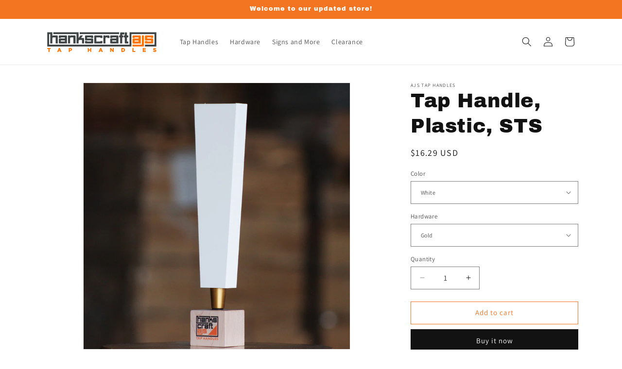

--- FILE ---
content_type: image/svg+xml
request_url: https://ajs-taphandles.myshopify.com/cdn/shop/files/HankscraftAJS_BlendLogo_Final-01.svg?v=1764087312&width=240
body_size: 975
content:
<svg viewBox="0 0 510 116" version="1.1" xmlns="http://www.w3.org/2000/svg" id="Layer_1">
  
  <defs>
    <style>
      .st0 {
        fill: #3f4444;
      }

      .st1 {
        fill: #ff7500;
      }
    </style>
  </defs>
  <g>
    <g>
      <path d="M101.65,65.25v-31.98c0-.99-.34-1.82-1.03-2.52-.68-.69-1.52-1.03-2.52-1.03h-28.7c-1,0-1.84.34-2.53,1.03-.7.7-1.03,1.53-1.03,2.52v7.55h9.16v-2.22h17.49v4.48h-23.09c-1,0-1.84.34-2.53,1.03-.7.7-1.03,1.53-1.03,2.51v15.06c0,1,.33,1.84,1.03,2.53.69.7,1.5,1.03,2.45,1.03h19.62c.99,0,1.84-.34,2.51-1.03.7-.7,1.04-1.53,1.04-2.53v3.56h9.16ZM75,56.37v-4.42h17.49v4.42h-17.49Z" class="st0"></path>
      <path d="M138.99,65.25v-31.98c0-.94-.33-1.77-1.03-2.48-.7-.71-1.53-1.06-2.52-1.06h-16.56c-.95,0-1.78.36-2.48,1.06-.72.72-1.06,1.54-1.06,2.48v-3.55h-9.18v35.53h9.18v-23.08c0-1,.34-1.84,1.06-2.53.7-.68,1.53-1.03,2.48-1.03h10.94v26.65h9.16Z" class="st0"></path>
      <path d="M143.55,65.25h9.16v-11.95c0-.99.34-1.84,1.07-2.54.72-.72,1.53-1.08,2.48-1.08h10.94v15.57h9.17v-20.89c0-.95-.34-1.78-1.04-2.48-.68-.72-1.53-1.06-2.51-1.06h-9.45l8.38-11.1h-9.1c-1.17,0-2.15.44-2.92,1.35l-7.02,9.75v-24.38h-.02v-.51H42.16v7.97h101.39v41.35Z" class="st0"></path>
      <path d="M216.27,40.88v-7.61c0-.94-.34-1.77-1.04-2.48-.68-.71-1.53-1.06-2.52-1.06h-28.7c-1,0-1.83.36-2.53,1.06-.68.72-1.02,1.54-1.02,2.48v15.13c0,.96.34,1.78,1.02,2.51.7.68,1.53,1.04,2.53,1.04h23.09v4.42h-17.47v-2.2h-9.16v7.51c0,1,.34,1.84,1.02,2.53.7.7,1.53,1.03,2.53,1.03h28.7c.99,0,1.84-.34,2.52-1.03.69-.7,1.04-1.5,1.04-2.46v-15.2c0-.95-.34-1.76-1.04-2.45-.68-.7-1.53-1.03-2.52-1.03h-23.08v-4.48h17.47v2.28h9.17Z" class="st0"></path>
      <path d="M256.56,40.82v-7.55c0-.99-.34-1.82-1.03-2.52-.67-.69-1.53-1.03-2.51-1.03h-28.7c-1,0-1.84.34-2.53,1.03-.67.7-1.04,1.53-1.04,2.52v28.42c0,1,.36,1.84,1.04,2.53.69.7,1.53,1.03,2.53,1.03h28.7c.99,0,1.84-.34,2.51-1.03.69-.7,1.03-1.53,1.03-2.53v-7.51h-9.16v2.2h-17.47v-17.77h17.47v2.22h9.16Z" class="st0"></path>
      <path d="M287.47,40.82v-7.55c0-.99-.32-1.82-1-2.52-.72-.69-1.55-1.03-2.53-1.03h-10.39c-.93,0-1.76.34-2.48,1.03-.68.7-1.05,1.53-1.05,2.52v-3.55h-9.16v35.53h9.16v-23.08c0-1,.32-1.84,1.03-2.53.68-.68,1.5-1.03,2.44-1.03h4.82v2.22h9.16Z" class="st0"></path>
      <path d="M326.54,65.25v-31.98c0-.99-.36-1.82-1.04-2.52-.67-.69-1.51-1.03-2.5-1.03h-28.72c-.99,0-1.82.34-2.53,1.03-.68.7-1.03,1.53-1.03,2.52v7.55h9.16v-2.22h17.49v4.48h-23.08c-.99,0-1.82.34-2.53,1.03-.68.7-1.03,1.53-1.03,2.51v15.06c0,1,.35,1.84,1.03,2.53.71.7,1.5,1.03,2.48,1.03h19.58c1.02,0,1.85-.34,2.53-1.03.68-.7,1.03-1.53,1.03-2.53v3.56h9.16ZM299.89,56.37v-4.42h17.49v4.42h-17.49Z" class="st0"></path>
      <path d="M329.75,38.6h4.4v26.65h9.16v-26.65h4.44v-8.88h-4.44v-4.4h8.9v-8.88h-14.49c-.94,0-1.77.34-2.48,1.03-.72.68-1.08,1.51-1.08,2.51v9.74h-4.4v8.88Z" class="st0"></path>
      <path d="M350.1,38.6h4.43v23.16c0,.95.36,1.76,1.05,2.46.72.7,1.54,1.03,2.48,1.03h11.95v-8.88h-6.26v-17.77h6.26v-8.88h-6.26v-13.28h-9.22v13.28h-4.43v8.88Z" class="st0"></path>
      <path d="M492.47,17.02v-1.09h-117.08l-.04,54.4H23.44V23.9h5.05v41.35h9.16v-23.08c0-1,.36-1.84,1.06-2.53.72-.68,1.55-1.03,2.51-1.03h10.93v26.65h9.16v-31.98c0-.94-.34-1.77-1.01-2.48-.7-.71-1.53-1.06-2.53-1.06h-16.54c-.95,0-1.78.36-2.51,1.06-.7.72-1.06,1.54-1.06,2.48v-16.83h0v-.51H15.47v62.36h367.84V23.9h101.2v46.48h-41.68v3.98c-.04,1.45-.4,2.78-1.08,3.98h1.08s49.64,0,49.64,0v-3.15h0V17.02h0Z" class="st0"></path>
      <path d="M329.38,19.99c0-1.47.36-2.84,1.08-4.06h-173.25v7.97h172.17v-3.91Z" class="st0"></path>
    </g>
    <g>
      <path d="M391.92,65.3h19.67c1.02,0,1.85-.36,2.53-1.03.71-.7,1.03-1.55,1.03-2.53v3.57h9.21v-32.08c0-.99-.36-1.84-1.03-2.52-.68-.69-1.55-1.04-2.53-1.04h-28.78c-1.02,0-1.85.34-2.53,1.04-.68.68-1.03,1.53-1.03,2.52v7.55h9.21v-2.2h17.5v4.48h-23.14c-1.02,0-1.85.36-2.53,1.04-.68.7-1.03,1.55-1.03,2.53v15.11c0,.99.36,1.84,1.03,2.53.68.68,1.5,1.03,2.44,1.03ZM397.65,51.96h17.5v4.42h-17.5v-4.42Z" class="st1"></path>
      <path d="M429.38,70.33h-3.21v.05h-37.78v7.95h46.68c.94,0,1.76-.34,2.47-1.04.68-.7,1.04-1.5,1.04-2.46V29.7h-9.21v40.63Z" class="st1"></path>
      <path d="M478.66,40.85v-7.63c0-.94-.36-1.77-1.04-2.49-.68-.72-1.54-1.07-2.53-1.07h-28.78c-.99,0-1.86.35-2.53,1.07-.68.72-1.04,1.55-1.04,2.49v15.18c0,.96.36,1.79,1.04,2.49.67.72,1.54,1.06,2.53,1.06h23.14v4.42h-17.5v-2.2h-9.21v7.55c0,.99.36,1.84,1.04,2.53.67.68,1.54,1.03,2.53,1.03h28.78c.99,0,1.86-.36,2.53-1.03.68-.7,1.04-1.52,1.04-2.47v-15.25c0-.96-.36-1.76-1.04-2.46-.68-.68-1.54-1.04-2.53-1.04h-23.14v-4.48h17.5v2.28h9.21Z" class="st1"></path>
    </g>
  </g>
  <g>
    <path d="M20.53,89.37h-5.06v-4.1h14.79v4.1h-5.06v12.77h-4.67v-12.77Z" class="st1"></path>
    <path d="M66.09,85.15h4.51l7.18,16.99h-5.01l-1.23-3.01h-6.5l-1.2,3.01h-4.91l7.18-16.99ZM70.18,95.49l-1.88-4.79-1.9,4.79h3.78Z" class="st1"></path>
    <path d="M109.52,85.27h7.23c4.26,0,7.01,2.19,7.01,5.93v.05c0,3.97-3.06,6.07-7.25,6.07h-2.31v4.82h-4.67v-16.86ZM116.41,93.66c1.66,0,2.67-.87,2.67-2.19v-.05c0-1.45-1.01-2.22-2.7-2.22h-2.19v4.46h2.22Z" class="st1"></path>
    <path d="M192.63,85.27h4.67v6.31h6v-6.31h4.67v16.86h-4.67v-6.41h-6v6.41h-4.67v-16.86Z" class="st1"></path>
    <path d="M246.9,85.15h4.51l7.18,16.99h-5.01l-1.23-3.01h-6.5l-1.2,3.01h-4.91l7.18-16.99ZM251,95.49l-1.88-4.79-1.9,4.79h3.78Z" class="st1"></path>
    <path d="M290.34,85.27h4.36l6.94,8.91v-8.91h4.63v16.86h-4.1l-7.2-9.25v9.25h-4.63v-16.86Z" class="st1"></path>
    <path d="M339.36,85.27h6.5c6.02,0,9.52,3.47,9.52,8.34v.05c0,4.87-3.54,8.48-9.61,8.48h-6.41v-16.86ZM345.94,97.99c2.79,0,4.65-1.54,4.65-4.26v-.05c0-2.7-1.85-4.26-4.65-4.26h-1.9v8.58h1.9Z" class="st1"></path>
    <path d="M387.9,85.27h4.67v12.77h8.17v4.1h-12.84v-16.86Z" class="st1"></path>
    <path d="M432.85,85.27h13.56v3.98h-8.94v2.55h8.09v3.69h-8.09v2.68h9.06v3.97h-13.68v-16.86Z" class="st1"></path>
    <path d="M477.75,99.63l2.6-3.11c1.66,1.33,3.52,2.02,5.47,2.02,1.25,0,1.93-.43,1.93-1.16v-.05c0-.7-.55-1.08-2.84-1.61-3.59-.82-6.36-1.83-6.36-5.3v-.05c0-3.13,2.48-5.4,6.53-5.4,2.87,0,5.11.77,6.94,2.24l-2.34,3.3c-1.54-1.08-3.23-1.66-4.72-1.66-1.13,0-1.69.48-1.69,1.08v.05c0,.77.58,1.11,2.92,1.64,3.88.84,6.29,2.1,6.29,5.25v.05c0,3.45-2.72,5.49-6.82,5.49-2.99,0-5.83-.94-7.9-2.79Z" class="st1"></path>
  </g>
</svg>